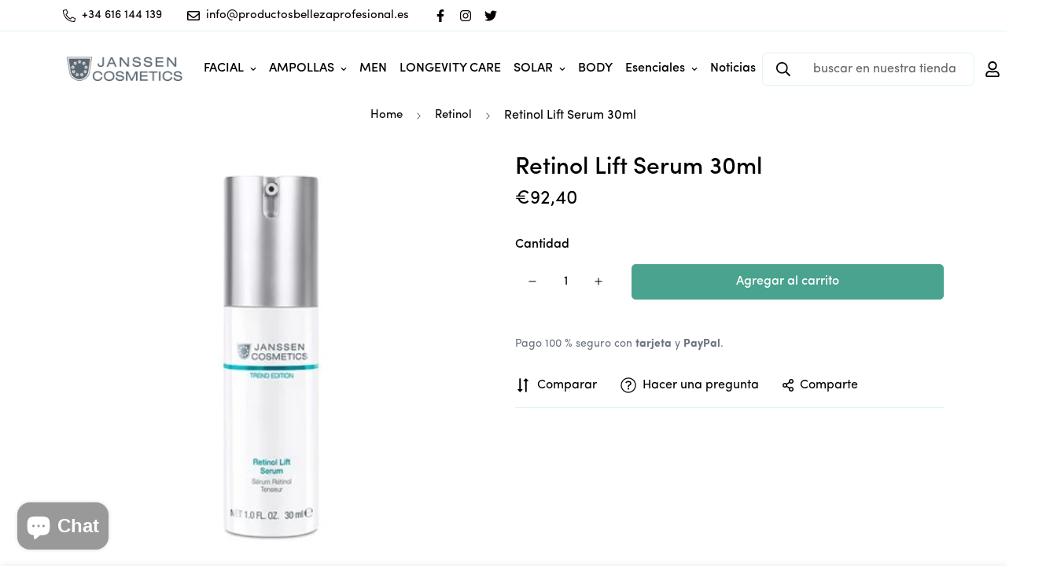

--- FILE ---
content_type: text/javascript
request_url: https://cdn.shopify.com/extensions/019b0c79-c480-78cb-9441-1d70e99c9134/login-shopify-extensions-56/assets/bss-ltsp-process-atc.min.js
body_size: -148
content:
(()=>{const e=document.getElementById("bss-lock-store-data");if(e){const t=e.innerText;"product"===JSON.parse(t).page.type&&function(){const e=Array.from(document.querySelectorAll(".bss-show-lock-messsage")),t=e.filter((e=>"FORM"==e.nextElementSibling.tagName));if(t.length>0){const e=t[0];"none"==window.getComputedStyle(e).display&&(e.style.display="block",e.style.pointerEvents="all",e.style.opacity=1)}else if(e.length>0){const t=e[0];"none"==window.getComputedStyle(t).display&&(t.style.display="block",t.style.pointerEvents="all",t.style.opacity=1)}}()}(()=>{const e=[],t=(e,t,o,n)=>{const s=e.querySelector(".bss-timer__hours .bss-timer__time-value");s&&(s.textContent=t.toString().padStart(2,"0"));const l=e.querySelector(".bss-timer__minutes .bss-timer__time-value");l&&(l.textContent=o.toString().padStart(2,"0"));const r=e.querySelector(".bss-timer__seconds .bss-timer__time-value");r&&(r.textContent=n.toString().padStart(2,"0"))},o=setInterval((()=>{const o=(new Date).valueOf();e.forEach((e=>{if(e.valid){const n=e.countTo-o,s=Math.floor(n/36e5),l=Math.floor(n/6e4)%60,r=Math.floor(n/1e3)%60;t(e.element,s,l,r)}}))}),1e3);document.addEventListener("beforeunload",(()=>{clearInterval(o)})),new MutationObserver((function(){document.querySelectorAll(".bss-timer-price:not([checked]), .bss-timer-page:not([checked])").forEach((o=>{let n=Number(o.getAttribute("data-countdown-timer-to")),s=!0;isNaN(n)&&(s=!1,n=0);const l=n-(new Date).valueOf(),r=Math.floor(l/36e5),i=Math.floor(l/6e4)%60,a=Math.floor(l/1e3)%60;t(o,r,i,a),o.style.visibility="",e.push({element:o,countTo:n,valid:s}),o.setAttribute("checked",!0)}))})).observe(document.body,{attributes:!0,childList:!0,subtree:!0})})()})();